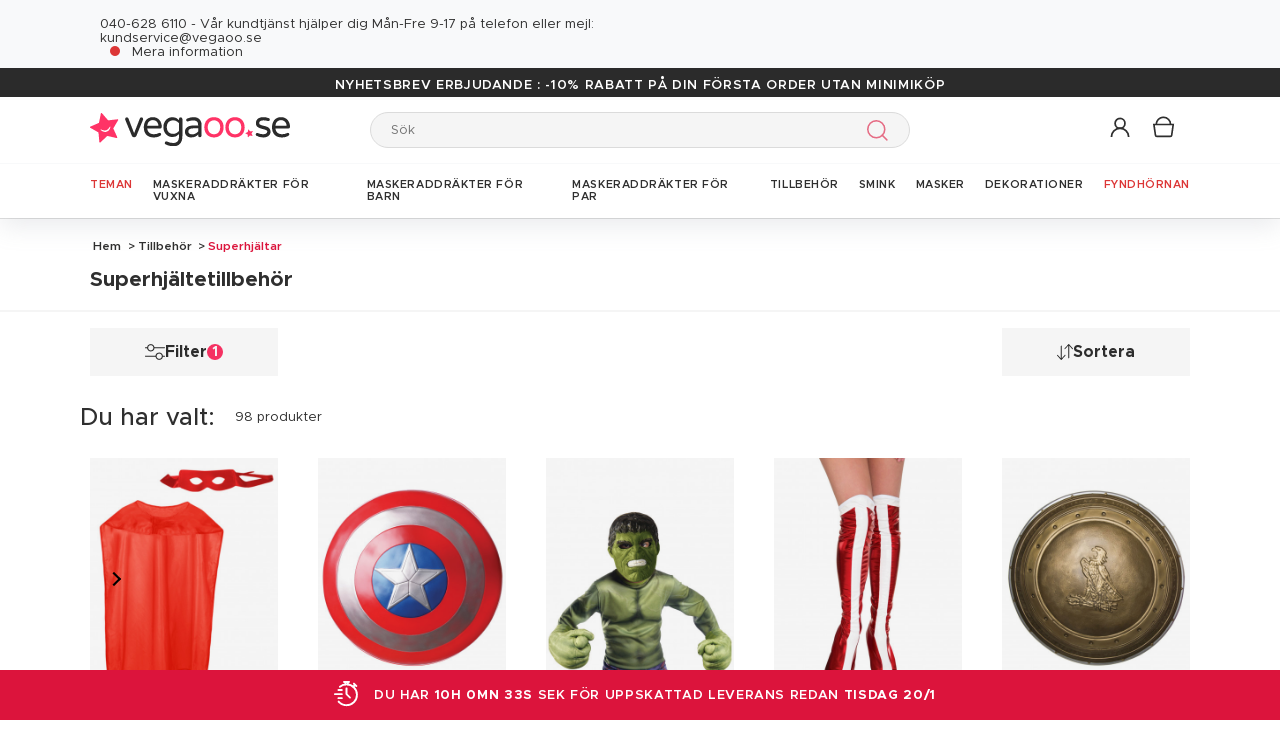

--- FILE ---
content_type: application/javascript
request_url: https://www.vegaoo.se/assets/js/923b4f3-b152233.js
body_size: 13731
content:
;(function () {
    "use strict";
    window.SOCIAL = window.SOCIAL || {};

    const _shareConfig = {
        'facebook' : 'https://www.facebook.com/sharer/sharer.php?display=popup&u=%current_url%',
        'twitter' : 'https://www.twitter.com/share?url=%current_url%',
        'pinterest' : 'https://pinterest.com/pin/create/button/?url=%current_url%&media=%current_url%&title=&description=',
        'instagram' : 'https://www.instagram.com/%social_id%?url=%current_url%',
        'youtube': 'https://www.youtube.com/channel/%social_id%?',
        'mobile': '',
    };

    SOCIAL.init = function () {
        SOCIAL.addShareListener();
    };

    SOCIAL.addShareListener = function () {

        $('[data-social_share]').each(function (i, elem) {
            const socialShare = $(this).data('social_share');
            const currentUrl = window.location.href.replace(location.search, '');
            const queryString = location.search.replace('?', '&');

            let url = _shareConfig[socialShare];
            url = url.replace(new RegExp('%current_url%', 'g'), currentUrl);

            const id = $(this).data('social_share_id');
            url = url.replace(new RegExp('%social_id%', 'g'), id);

            this.addEventListener('click', function (e) {
                e.preventDefault();
                //Send share tag if exists
                let tag = $(elem).data('tags_engine');
                if (tag) {
                    tag = $(document).triggerHandler('dgt.convert_tag', [tag])
                    $(document).trigger('dgt.send_tags', [tag, $(elem)])
                }
                if (socialShare === 'mobile') {
                    SOCIAL.mobileShare(currentUrl+queryString)
                } else {
                    SOCIAL.openCenterPopup(url+queryString);
                }
            });
        });
    };

    SOCIAL.mobileShare = function (url) {
        if (navigator.share) {
            navigator.share({
                title: 'Share',
                text: 'Share',
                url: url
            });
        }
    }

    SOCIAL.openCenterPopup = function (url, width, height) {
        const popupWidth = width || 640;
        const popupHeight = height || 320;
        const windowLeft = window.screenLeft || window.screenX;
        const windowTop = window.screenTop || window.screenY;
        const windowWidth = window.innerWidth || document.documentElement.clientWidth;
        const windowHeight = window.innerHeight || document.documentElement.clientHeight;
        const popupLeft = windowLeft + windowWidth / 2 - popupWidth / 2;
        const popupTop = windowTop + windowHeight / 2 - popupHeight / 2;
        window.open(url, 'share', 'scrollbars=yes, width=' + popupWidth + ', height=' + popupHeight + ', top=' + popupTop + ', left=' + popupLeft);
    };
})
();

$(document).ready(function () {
    SOCIAL.init();
});

"use strict";

(function () {
  "use strict";

  window.MAIN = window.MAIN || {};

  MAIN.vars = {};
  MAIN.vars.selector_popup_default_anchor = '[data-popup_anchor]';
  MAIN.vars.selector_popup_main_class = '.c-popup';
  MAIN.vars.selector_popup_open_class = 'c-popup--open';
  MAIN.vars.selector_error_class = 'c-dropdown--error';
  MAIN.vars.error_class = 'field-error';
  MAIN.vars.border_color_error_class = 'u-border border--pink';

  MAIN.init = function () {
    MAIN.loadEvents();
  };

  MAIN.loadEvents = function () {

    $(document).on('dgt.show_popup', function (event, html, anchor, appendContent) {
      appendContent = typeof appendContent != undefined ? appendContent : true;
      MAIN.showPopup(html, anchor, appendContent);
    });

    $(document).on('dgt.hide_popup', function (event, anchor) {
      MAIN.hidePopup(anchor);
    });

    $(document).on('dgt.add_error', function (event, elem, classN) {
      classN = typeof classN !== undefined ? classN : MAIN.vars.selector_error_class;
      MAIN.addSelectError(elem, classN);
    });

    $(document).on('dgt.remove_error', function (event, elem, classN) {
      classN = typeof classN !== undefined ? classN : MAIN.vars.selector_error_class;
      MAIN.removeError(elem, classN);
    });

    $(document).on('dgt.scroll_to', function (event, elem) {
      MAIN.scrollTo(elem);
    });

    $(document).on('click', '[data-js_url]', function (e) {
      var url = $(this).attr('data-js_url');
      var device = $(this).attr('data-js_url_device');
      var isValid = false;

      if(url !== '') {
        if(device == '' ||device == null || device == undefined) {
          isValid = true;
        }
        if ((DEVICE_DETECT.isDesktopTemplateVersion() && !DEVICE_DETECT.isTablet()) && device === "desktop") {
          isValid = true;
        }
        if (( DEVICE_DETECT.isMobile() || DEVICE_DETECT.isMobileResponsive() ||DEVICE_DETECT.isTabletLandscape()) && device === "mobile") {
          isValid = true;
        }
      }
      if(isValid) {
        e.preventDefault()
        e.stopImmediatePropagation()
        window.location.href = url;
      }
    });

    //Remove error class input-radio-error if click on input-radio
    $('.input-radio').on('click', function() {
      $('[data-checkboxes]').find('.input-radio-error').each(function(i, elem){
        $(elem).removeClass('input-radio-error')
      })
    })

  };

  MAIN.showPopup = function (html, anchor, appendContent) {
    anchor = typeof anchor != "undefined" ? anchor : MAIN.vars.selector_popup_default_anchor;
    appendContent = typeof appendContent != "undefined" ? appendContent : true;

    if (appendContent) {
      MAIN.addPopupContent(html, anchor);
    }
    $(anchor + " " + MAIN.vars.selector_popup_main_class).addClass(MAIN.vars.selector_popup_open_class)
    $(document).trigger('dgt.popup.displayed', [html])
  };

  MAIN.hidePopup = function(anchor) {
    anchor = typeof anchor != "undefined" ? anchor : MAIN.vars.selector_popup_default_anchor;
    $(anchor).removeClass(MAIN.vars.selector_popup_open_class);
    $(anchor + " " + MAIN.vars.selector_popup_main_class).removeClass(MAIN.vars.selector_popup_open_class)
  };

  MAIN.addPopupContent = function(html, anchor) {
    anchor = typeof anchor != undefined ? anchor : MAIN.vars.selector_popup_default_anchor;
    if (typeof html == 'string') {
      $(anchor).html(html);
    }
  };

  MAIN.addSelectError = function (elem, classN) {
    classN = typeof classN != "undefined" ? classN : MAIN.vars.selector_error_class;
    $(elem).addClass(classN);
  };

  MAIN.scrollTo = function(elem)
  {
    var $header = $('.c-header');
    var marginTop = $header.length > 0 ? $header.height() : 0;

    $('html, body').animate({
      scrollTop: $(elem).offset().top - marginTop
    }, 'slow');
  };

  MAIN.addFieldError = function (elem, classN) {
    classN = typeof classN != "undefined" ? classN : MAIN.vars.error_class;
    $(elem).addClass(classN);
  };

  MAIN.removeError = function (elem, classN) {
    classN = typeof classN != "undefined" ? classN : MAIN.vars.selector_error_class;
    $(elem).removeClass(classN);
  };
})();

$(document).ready(function () {
  MAIN.init();
});

"use strict";

(function () {
  "use strict";

  window.DISPLAY_PRICE = window.DISPLAY_PRICE || {};

  DISPLAY_PRICE.init = function () {
    $(document).on('init_prices', function () {
      DISPLAY_PRICE.show();
    });
    DISPLAY_PRICE.show();
  };

  DISPLAY_PRICE.show = function () {
    if (true == window.proEtranger) {
      $('.prixTtc').hide();
      $('.prixHt').show();
    } else {
      $('.prixTtc').show();
      $('.prixHt').hide();
    }
  };
})();

$(document).ready(function () {
  DISPLAY_PRICE.init();
});

    var methods = {
        init: function(options) {
            methods.settings = $.extend({}, $.fn.flashNotification.defaults, options);

            setTimeout(
                function() {
                    $('.flashalert')
                        .show('slow')
                        .delay(methods.settings.hideDelay)
                        .hide('fast')
                    ;
                },
                500
            );

            if(methods.hasWritingMessages()) {
                methods.readWritingMessages();
                methods.removeWritingMessages();
            }

            if(!methods.hasWritingMessages()) {
                methods.listenIncomingMessages();
                methods.listenSendingMessages();
                methods.listenErrorMessages();
            }
        },
        hasWritingMessages: function() {
            return $('[data-flash_message]').length > 0;
        },

        removeWritingMessages: function() {
            return $('#flashbag_messages').remove();
        },

        /**
         * Listen to app.session.flashBag writing on dom (cf file flashbag-messages.html.twig)
         */
        readWritingMessages: function()
        {
            var errorMsg = '';
            var noticeMsg = '';
            var successMsg = '';
            var infoMsg = '';
            var failMsg = '';

            $(document).find('[data-flash_message]').each(function(i, elem) {
                var $element = $(elem);
                var msgValue = $(elem).text();

                var type = $element.data('flash_message');
                if (type === 'error') {
                    errorMsg += msgValue + '<br>';
                }
                else if (type === 'notice') {
                    noticeMsg += msgValue + '<br>';
                }
                else if (type === 'info') {
                    infoMsg += msgValue + '<br>';
                }
                else if (type === 'success') {
                    successMsg += msgValue + '<br>';
                }
                else if (type === 'fail') {
                    failMsg += msgValue + '<br>';
                }
                else if (type === 'field_error') {
                    methods.addFieldError(msgValue);
                }
            });

            if(errorMsg !== '') {
                methods.addError(errorMsg);
            }
            if(successMsg !== '') {
                methods.addSuccess(successMsg);
            }
            if(noticeMsg !== '') {
                methods.addInfo(noticeMsg);
            }
            if(failMsg !== '') {
                methods.addInfo(failMsg);
            }
            if(infoMsg !== '') {
                methods.addInfo(infoMsg);
            }
        },

        /**
         * Listen to AJAX responses and display messages if they contain some
         */
        listenIncomingMessages: function() {

            $(document).ajaxComplete(function(event, xhr, settings) {
                try {
                    var data = JSON.parse(xhr.responseText);
                } catch (e) {

                }
                if(typeof data =='object' && data != null)
                {
                    if (data.messages) {
                        var messages = data.messages;

                        var i;

                        if (messages.error) {
                            var msg = "";
                            for (i = 0; i < messages.error.length; i++) {
                                msg += messages.error[i] + '<br>';
                            }
                            methods.addError(msg);
                        }

                        if (messages.success) {
                            for (i = 0; i < messages.success.length; i++) {
                                methods.addSuccess(messages.success[i]);
                            }
                        }

                        if (messages.info) {
                            for (i = 0; i < messages.info.length; i++) {
                                methods.addInfo(messages.info[i]);
                            }
                        }

                        if (messages.notice) {
                            var msg = "";
                            for (i = 0; i < messages.notice.length; i++) {
                                msg += messages.notice[i] + '<br>';
                            }
                            methods.addInfo(msg);
                        }

                        if (messages.field_error) {
                            for (i = 0; i < messages.field_error.length; i++) {
                                methods.addFieldError(messages.field_error[i]);
                            }
                        }
                    }
                }

                //$.unblockUI();
            });

        },

        listenErrorMessages: function() {
            $(document).ajaxError(function() {
                //$.unblockUI();
            });
        },

        listenSendingMessages: function() {
            $(document).ajaxStart(function(event, xhr, settings) {
                /*if(xhr && xhr.readystate != 4){
                    xhr.abort();
                }*/
            });
        },

        addSuccess: function(message) {
            methods.display(message);
        },

        addError: function(message) {
            methods.display(message);
        },

        addInfo: function(message) {
            methods.display(message);
        },

        addFieldError: function(field) {
            var $currentElem = $('[name="'+field+'"]');
            if ($currentElem.length === 0) {
                $currentElem = $('[name*="[' + field + ']"]');
            }
            if($currentElem.attr('type') !== 'radio') {
                $currentElem.val('');
            }
        },

        getCloseButton: function() {
            return $('<button></button>')
                .addClass('close')
                .html('&times')
            ;
        },

        display: function(flashMessageElt, anchor = '[data-popup_anchor="flashbag"]') {
            MAIN.addPopupContent(flashMessageElt, '[data-popup_result="flashbag"]');
            MAIN.showPopup(null, '[data-popup_anchor="flashbag"]', false);
        }
    };

$(function() {

    $.fn.flashNotification = function(method) {
        // Method calling logic
        if (methods[method]) {
            return methods[ method ].apply(this, Array.prototype.slice.call(arguments, 1));
        } else if (typeof method === 'object' || ! method) {
            return methods.init.apply(this, arguments);
        } else {
            console.error('Method ' +  method + ' does not exist on jQuery.flashNotification');
        }
    };

    $.fn.flashNotification.defaults = {
        'hideDelay'         : 8000,
        'autoHide'          : true,
        'animate'           : true
    };

    methods.init();

    $('body').on('click', '.flashalert .close', function(){
        $(this).parent().remove();
    });
});

;(function () {
    "use strict";

    window.LOGIN = window.LOGIN || {};

    LOGIN.vars = {};

    LOGIN.init = function () {
        $(document).on('submit', '[name="pass_perdu"]', function(e) {
            LOGIN.forgetPassword(e);
        });

        $(document).on('click touch', '[data-popup="resetpassword"]', function(e) {
            LOGIN.validateResetPassword(e);
        })

        $('#cart_inscription_email').on('click', '#next-btn', function (e) {
            e.preventDefault();
            LOGIN.checkFormInscription(LOGIN.getRegisterContext($(this)));
        });

        $('.c-newclient #client_mail').on('keypress', function(e) {
            if (13 == e.which) {
                LOGIN.checkFormInscription(LOGIN.getRegisterContext($(this)));
            }
        });

        $('#dgt_client_useAsAdresseFacturation, #dgt_client_guest_useAsAdresseFacturation').on('click', function(e) {
            $('.formAdresseFacturation').toggleClass('hidden');
        });

        $('#cart-inscription').on('click', '#dgt_client_isProEtrangerClient_0, #dgt_client_guest_isProEtrangerClient_0', function() {
            $('#cart-inscription .particulier').removeClass("hidden");
            $('#cart-inscription .pro').addClass("hidden");
            if ($('#dgt_client_ClientEnfant, #dgt_client_guest_ClientEnfant div').length == 0 && !$('#dgt_client_hasChildren, #dgt_client_guest_hasChildren').is(':checked')) {
                $('.birthday_list').hide();
            }
        });

        $('#cart-inscription').on('click', '#dgt_client_isProEtrangerClient_1, #dgt_client_guest_isProEtrangerClient_1', function() {
            $('#cart-inscription .pro').removeClass("hidden");
            $('#cart-inscription .particulier').addClass("hidden");
        });

        $('#cart-inscription').on('click', '#dgt_client_ClientAdresse_0_displayAdditionalAddress, #dgt_client_guest_ClientAdresse_0_displayAdditionalAddress', function () {
            $('#additionalAddress').toggleClass('hidden');
        });

        $('#cart-inscription').on('click', '#dgt_client_displayAdditionalAddress, #dgt_client_guest_displayAdditionalAddress', function () {
            $('#billingAdditionalAddress').toggleClass('hidden');
        });

        LOGIN.fillEmail();
    };

    LOGIN.forgetPassword = function(e) {
        e.preventDefault();
        if (LOGIN.verifCompte()) {
            $.post(
                $(e.currentTarget).attr('action'),
                {
                    email_in: $(e.currentTarget).find('[name="email_in"]').val(),
                    sourceClick: $(e.currentTarget).find('[name="sourceClick"]').val()
                },
                function (data) {
                    $(document).trigger('dgt.hide_popup', '#c-popup-forgotpassword');
                    $(document).trigger('dgt.show_popup', [data, '[data-popup_anchor="flashbag"]']);
                }, 'html'
            )
        }
    }

    LOGIN.verifCompte = function(closePopup = false)
    {
        if(document.pass_perdu.email_in != undefined) {
            if (document.pass_perdu.email_in.value == "") {
                document.pass_perdu.email_in.focus();
                document.getElementById('errorMail').style.visibility = "hidden";
                return false;
            }
            var email = document.pass_perdu.email_in.value;
            var verif = /^(([^<>()\[\]\\.,;:\s@"]+(\.[^<>()\[\]\\.,;:\s@"]+)*)|(".+"))@((\[[0-9]{1,3}\.[0-9]{1,3}\.[0-9]{1,3}\.[0-9]{1,3}])|(([a-zA-Z\-0-9]+\.)+[a-zA-Z]{2,}))$/
            if (verif.exec(email) == null) {
                document.getElementById('errorMail').style.visibility = "visible";
                document.pass_perdu.email_in.focus();
                return false;
            }
            document.getElementById('errorMail').style.visibility = "hidden";
        }

        return true;
    }

    LOGIN.validEmailInscription = function(context)
    {
        if ($('.c-newclient #client_mail').length > 0) {
            //Tester si le mail est dispo
            var url = DgtJsRoutingGenerate('dgt_cart_client_checkemail');
            var  clientMail = $(".c-newclient #client_mail").val();
            clientMail = (clientMail != null && clientMail != undefined) ? clientMail.trim() : clientMail;

            $.ajax({
                type: "GET",
                url: url,
                data: {"email": clientMail},
                statusCode: {
                    500: function (response) {
                        location.reload();
                    }
                },
                success: function (data) {
                    if (data.isEmailFree == true) {
                        sessionStorage.setItem('inscription-email', $('#cart_inscription_email input').val());
                        LOGIN.redirectCartOrMyAccount();
                    } else {
                        MAIN.addPopupContent(data.popup, '[data-popup_anchor="flashbag"]');
                        MAIN.showPopup(null, '[data-popup_anchor="flashbag"]', false);
                    }
                }
            });
        } else {
            LOGIN.redirectCartOrMyAccount();
        }
    }

    LOGIN.checkFormInscription = function (context)
    {
        if ($('#cart_inscription_email .registerCheckbox').length > 0
            && false == $('#cart_inscription_email .registerCheckbox input[type=checkbox]').is(':checked')
        ) {
            methods.addInfo($('#othercheckboxerror').html());
            return false;
        }
        LOGIN.validEmailInscription(context);
    }

    LOGIN.redirectCartOrMyAccount = function()
    {
        window.location.href = DgtJsRoutingGenerate(
            window.location.href.search('/cart/') === -1 ? 'dgt_user_client_register' : 'dgt_cart_client_inscription'
        );
    }

    LOGIN.getRegisterContext = function(source)
    {
        var context = null;

        if (source.closest('#moncompte_container').length) {
            context = 'account';
        } else if (source.closest('#cart_container').length) {
            context = 'cart';
        }

        return context;
    };

    LOGIN.fillEmail = function()
    {
        if ($('#dgt_client_emailClient, #dgt_client_guest_emailClient').length > 0 && $('#dgt_client_emailClient, #dgt_client_guest_emailClient').val() == '' && 'inscription-email' in sessionStorage) {
            $('#dgt_client_emailClient, #dgt_client_guest_emailClient').attr('value', sessionStorage.getItem('inscription-email'));
            $('#dgt_client_emailClient, #dgt_client_guest_emailClient').trigger('change');
        }
    };

    LOGIN.validateResetPassword = function(e)
    {
        if ($('#dgt_password_reset_passwordClient_first').val() !== $('#dgt_password_reset_passwordClient_second').val()) {
            methods.addInfo($('#error_password_message').text());
            $(document).trigger('dtApp.input_label.init');
            e.preventDefault();
        }
    }
})();

$(document).ready(function () {
    LOGIN.init();
});


;(function () {
    "use strict";

    window.BASKET = window.BASKET || {};

    BASKET.vars = {};

    BASKET.init = function () {
        BASKET.loadEvents();
        BASKET.toggleAddToCartIcons();
    };

    /**
     * This method will switch the "add to cart" icon to the "already in cart" variant depending on the cart content.
     *
     * @return {void}
     */
    BASKET.toggleAddToCartIcons = function () {
        const cartInfo = clientStorageManager.pictoPanier.getCartInfo();
        if ('object' !== typeof cartInfo || !cartInfo.hasOwnProperty('productIds')) {
            return;
        }

        Object.values(cartInfo.products).forEach(function (productInfos) {
            const buttonsAddToCart = document.querySelectorAll('.icon-quick-add-to-cart[data-id="' + productInfos.productId + '"]');
            for (const btn of buttonsAddToCart) {
                btn.parentElement.classList.add('u-none');
            }

            const buttonsAddedToCart = document.querySelectorAll('.icon-product-added-to-cart[data-id="' + productInfos.productId + '"]');
            for (const btn of buttonsAddedToCart) {
                btn.parentElement.classList.remove('u-none');
                btn.parentElement.classList.add('u-block');
            }

            const counters = document.getElementsByClassName('icon-product-added-to-cart-' + productInfos.productId + '-counter');
            for (const counter of counters) {
                if (counter) counter.innerHTML = productInfos.quantity;
            }
        });
    };

    /**
     * @param {int} ref - id reference
     * @param {int} productId
     * @param {int} qte
     * @param {string} addToCartUrl
     * @param {boolean|null} showPopin
     * @param {boolean|null} showSuccessMessage
     * @param {() => void|null} addedCallback
     * @param {HTMLElement|null} sender
     * @returns {boolean}
     */
    BASKET.quickAdd = function (ref, productId, qte, addToCartUrl, showPopin, showSuccessMessage, addedCallback, sender = null) {
        // Default values
        showPopin = (typeof showPopin !== 'undefined') ? showPopin : true;
        showSuccessMessage = (typeof showSuccessMessage !== 'undefined') ? showSuccessMessage : false;
        addedCallback = (typeof addedCallback !== 'undefined') ? addedCallback : null;

        if (!ref) {
            ref = _getSelectedRef();
        }

        if (ref !== '' && qte !== '') {
            const tabRefsQtes = [];
            if (ref.toString().indexOf(',') !== -1) {
                // Multiple reference chosen
                const allSelectedReferences = ref.split(',');
                allSelectedReferences.forEach(function (referenceId) {
                    tabRefsQtes.push({'idRef': referenceId, 'qte': qte});
                })
            } else {
                tabRefsQtes.push({'idRef': ref, 'qte': qte});
            }

            if (tabRefsQtes.length > 0) {
                if (showSuccessMessage) {
                    addToCartUrl = addToCartUrl + '?showSuccessMessage=' + showSuccessMessage
                }
                BASKET.appelAddToCart(tabRefsQtes, productId, addToCartUrl, showPopin, addedCallback, null, sender);
            }
        }

        return false;
    };

    /**
     * @param {array} tabRefsQtes
     * @param {int} productId
     * @param {boolean} showPopin
     * @param {string} addToCartUrl
     * @param {function} addedCallBack
     * @param {boolean|null} returnAddToCartPopin
     * @param {HTMLElement|null} sender
     * @return {boolean}
     */
    BASKET.appelAddToCart = function (tabRefsQtes, productId, addToCartUrl, showPopin, addedCallBack, returnAddToCartPopin, sender = null) {
        const addedCallback = (typeof addedCallBack !== 'undefined') ? addedCallBack : null;
        returnAddToCartPopin = (typeof returnAddToCartPopin !== 'undefined') ? returnAddToCartPopin : true;

        // GA4
        let eventData = null;
        if (sender != null && sender.dataset.eventData != null && sender.dataset.productReferences != null) {
            eventData = JSON.parse(sender.dataset.eventData);
            const references = JSON.parse(sender.dataset.productReferences);
            let items = [];
            let total = 0;
            tabRefsQtes.forEach(function (referenceQuantity) {
                if (referenceQuantity.idRef === undefined || referenceQuantity.qte === undefined) {
                    return;
                }
                references.forEach(function (reference) {
                    if (parseInt(referenceQuantity.idRef) === parseInt(reference.idRef)) {
                        let item = eventData.ecommerce.items[0];
                        item.quantity = referenceQuantity.qte;
                        if (reference.textFr !== undefined) {
                            item.item_variant = reference.textFr;
                        }
                        if (reference.tagListName !== undefined) {
                            item.item_list_name = reference.tagListName;
                        }
                        delete item.index;
                        total += referenceQuantity.qte * item.price;
                        items.push(item);
                    }
                })
            });
            eventData.event = 'add_to_cart';
            eventData.ecommerce.value = total.toFixed(2);
            eventData.ecommerce.items = items;
        }

        $.ajax({
            url: addToCartUrl,
            type: 'POST',
            global: true,
            contentType: 'application/json',
            data: JSON.stringify(tabRefsQtes),
        }).done(function (callback) {
            BASKET.updateCookieCartInfoIfNeeded(callback, returnAddToCartPopin);
            BASKET.toggleAddToCartIcons();

            if (callback.added) {
                if (!_isSidebarAddedToCartAlreadyOpened()) {
                    _clearSidebarAddedToCartContent();
                    _generateSidebarAddedToCartContent(callback.htmlSidebar);
                    _showSidebarAddedToCart();
                    _setSelectedRef('');
                }

                //Et tu change le petit chiffre qui indique le nombre d'articles au panier
                setTimeout(function () {
                    pictoPanier.updatePictoPanier();//@TODO: a implementer sur le blog
                }, 500);

                //Et tu appel un petit callBack de famille si besoin
                if (addedCallback && $.isFunction(addedCallback)) {
                    addedCallback();
                }
            }

            if(eventData != null) {
                need(['tags.ga4'], function (tagsGA4) {
                    tagsGA4.__sendData(eventData);
                });
            }
        });
    }


    BASKET.updateCookieCartInfoIfNeeded = function (callback, timestampVerfied) {
        if (callback.cart_info) {
            var returnTimestamp = callback.cart_info.timestamp;
            if (returnTimestamp > timestampVerfied) {
                timestampVerfied = returnTimestamp;
                clientStorageManager.pictoPanier.setCartInfo(callback.cart_info);
                clientStorageManager.pictoPanier.setCartLineData(callback.cart_line_data);
            }
        }
        return timestampVerfied;
    };

    /**
     * Checks weather or not all the references were selected for the given product.
     *
     * @param {number} productId
     * @param {boolean} isAccessoire
     * @param {jQuery} $mainElement
     * @return {boolean}
     */
    BASKET.hasAllReferencesSelected = function (productId, isAccessoire = false, $mainElement = null) {
        if ($mainElement === null) {
            $mainElement = $(document);
        }

        // Simple product: divs or spans
        // Some reference selectors are divs or spans, their value is determined by a data-attribute
        var $simpleProductReferenceSelectorDiv = $mainElement.find('[data-reference-selector-for-product=' + productId + ']:not(select)');
        if ($simpleProductReferenceSelectorDiv.length > 0 && !isAccessoire) {
            return ('' !== $simpleProductReferenceSelectorDiv.data('id') && undefined !== $simpleProductReferenceSelectorDiv.data('id'))
        }

        // Simple product: select
        // Other reference selectors are real HTML select
        var $simpleProductReferenceSelectorSelect = $mainElement.find('select[data-reference-selector-for-product=' + productId + ']');
        if ($simpleProductReferenceSelectorSelect.length > 0) {
            return null !== $simpleProductReferenceSelectorSelect.val();
        }

        // Pack product
        var $packProducts = $mainElement.find('[data-pack-id="' + productId + '"]:not(select)');
        if ($packProducts.length > 0) {
            var isSelected = true;
            $packProducts.each(function () {
                isSelected = isSelected && BASKET.hasAllReferencesSelected($(this).data('packIdProduit'), false, $mainElement);

                if (!isSelected) {
                    // No need to continue checking, one reference is not selected
                    return false;
                }
            })

            return isSelected;
        }

        console.error('[BASKET::hasAllReferencesSelected]: Unable to find the product references selector for the given product id:', productId);
        return false;
    }

    /**
     * Displays the sidebar asking for the user to select the product references.
     *
     * @param {number} productId
     * @param {function} callback
     * @param {number} packId
     */
    BASKET.displayReferenceSelectionSidebar = function (productId, callback, packId = null) {
        const formData = new FormData();
        formData.append('productId', productId.toString());

        fetch('/displayreferencesselectionpopin', {
            method: 'POST',
            body: formData
        })
            .then(function (response) {
                return response.json()
            })
            .then(function (response) {
                const productId = response['product_id'];
                const productsInfos = response['rawData']['productsInfos'];
                const references = response['rawData']['referencesByProduct'][productId];

                if (references.length === 1) {
                    _handleOnlyOneRef(references[0].idRef);
                    callback();
                    return;
                }

                _clearSidebarRefContent();

                _handleRefSelectionCancel(productId);

                _generateSidebarRefContent(productId, productsInfos, references, !!packId, callback);

                _showSidebarRef(packId ?? productId, !!packId);
            })
            .catch(console.error)
    }

    /**
     * Event Triggered when the user clicks on a reference in the pop-in.
     *
     * @private
     * @param {PointerEvent} event
     */
    BASKET.onReferenceSelectedInPopIn = function (event) {
        // Unlock the submit button
        var $button = $('.button-references');
        $button.removeClass('disabled');
        $button.attr('data-selected_reference', true);
        $('.references-select-message').slideUp();

        var $productSelect = $('[data-reference-selector-for-product=' + event.currentTarget.dataset.quick_add_to_cart_id + ']');

        // Case 1: able to select multiple references at the same time (>6 options)
        if (event.currentTarget.dataset.referenceMultiselect) {
            // Toggle selected references
            event.currentTarget.classList.toggle('selected');

            var selectedProductIds = [];
            if ($productSelect.data('id')) {
                selectedProductIds = $productSelect.data('id').split(',').filter(Boolean);
            }

            // toggle value in array
            var index = selectedProductIds.indexOf(event.currentTarget.dataset.id);
            if (index !== -1) {
                selectedProductIds.splice(index, 1);
            } else {
                selectedProductIds.push(event.currentTarget.dataset.id);
            }

            // Remove empty values and join with comma
            $productSelect.data('id', selectedProductIds.join(','));
            return;
        }

        // Case 2: only one reference can be selected (<=6 options)
        var $referenceSelectedInPopIn = $(this);
        var selectedReferenceId = $referenceSelectedInPopIn.data('quick_add_to_cart_size_id');

        // Update all selects for the given product
        if ($productSelect.is('select')) {
            $productSelect.find('option[value="' + selectedReferenceId + '"]').prop('selected', true);
        } else {
            $productSelect.data('id', selectedReferenceId);
            $productSelect.text($referenceSelectedInPopIn.text());
        }
    }

    BASKET.loadEvents = function ($element) {
        if ($element === undefined) {
            $element = $(document);
        }

        // Empty current reference selection when clicking on the quick add to cart button
        $(document).on('click', '[data-quick_add_to_cart]', function (e) {
            BASKET.resetSelectedReferences();
        });

        //Event when click on <button data-quick_add_to_cart="product_id">add</button> or .button-references (popin validation btn)
        $(document).on('click', '[data-quick_add_to_cart], .button-references', function (e) {
            $(this).attr('disabled', 'disabled');
            BASKET.addToCartActionTriggerValidation(e, $element, $(this));
        });

        //Event when click on size (on <li data-quick_add_to_cart_size_id="321145">size</li>)
        // => set id ref on $('#mainidRefSelected-'+productId) data-id (ref used on addToCart())
        $(document).on('click', '[data-quick_add_to_cart_size_id]', function (e) {
            $(this).closest('form.u-relative.u-middle').css('z-index', '');
            var idRef = $(this).data('quick_add_to_cart_size_id');
            var productId = $(this).data('quick_add_to_cart_id');
            var $mainRefElement = $('#mainidRefSelected-' + productId);

            // Compatibility with blog template who data-quick_add_to_cart_size_id is a Select => gat value on options and not on data-attribute
            if (idRef === '') {
                idRef = parseInt(this.value);
            }
            $mainRefElement.data('id', idRef);

            //Remove errors on select if exists
            $(document).trigger('dgt.remove_error', '#produitChoix-' + productId);

            e.preventDefault();
            e.stopPropagation();
        });

        //Event on button "add to card" on product card => show popin with added products
        $(document).on('click', '[data-quick_add_to_cart_popin]', function (e) {
            const productId = $(this).data('quick_add_to_cart_popin');
            const idSuffix = productId + $(this).data('quick_add_to_cart_suffix');
            let idRef = $('#mainidRefSelected-' + idSuffix).val();
            const quantity = $($(this).data('quick_add_to_cart_quantity_input')).val() ?? 1;

            const references = $(this).data('product-references');

            if (references && references.length === 1) {
                idRef = references[0].idRef;

                BASKET.quickAdd(
                    idRef,
                    productId,
                    parseInt(quantity),
                    $(this).data('quick_add_to_cart_url'),
                    false,
                    false,
                    null,
                    $(this)[0]
                );
            } else if (references && references.length > 1) {
                _clearSidebarRefContent();

                _generateSidebarRefContent(productId, null, references, false, () => {
                    idRef = _getSelectedRef();
                    _setSelectedRef('');

                    BASKET.quickAdd(
                        idRef,
                        productId,
                        parseInt(quantity),
                        $(this).data('quick_add_to_cart_url'),
                        false,
                        false,
                        null,
                        $(this)[0]
                    );
                    e.preventDefault();
                    e.stopImmediatePropagation();
                });

                _showSidebarRef();
            }

            //Send GTM tag here, to replace variant variable depending on selected ref
            let tag = $(this).data('tags_engine_add_to_cart');
            tag = $(document).triggerHandler('dgt.replace_tag_params', [tag, 'variant', `$${idRef}`])
            tag = $(document).triggerHandler('dgt.replace_tag_params', [tag, 'quantity', parseInt(quantity)])
            $(document).trigger('dgt.send_tags', [tag]);
        });
    };

    /**
     * @param {Event} event
     * @param {document} $document
     * @param {jQuery} $buttonTriggerElement
     */
    BASKET.addToCartActionTriggerValidation = function (event, $document, $buttonTriggerElement){
        const productId = $buttonTriggerElement.data('quick_add_to_cart');
        const $containerElement = $buttonTriggerElement.closest('[data-product_card]');
        let showReferencesErrorMessage = false;
        const addToCartUrl = $buttonTriggerElement.data('quick_add_to_cart_url');

        if ($buttonTriggerElement.data('type_produit') === 'Simple') {
            const selectSize = $('#mainidRefSelected-' + productId);
            const ref = selectSize.data('id');
            const isUniq = selectSize.data('is-uniq-size');
            if (isUniq) _setSelectedRef(ref);
            let qte = selectSize.data('quantity');
            const qte2 = $('#produitChoixQte' + productId).val();
            if (qte2 !== undefined) {
                qte = qte2;
            }

            if (!showReferencesErrorMessage) {
                $document.trigger('dgt.remove_error', '#produitChoix-' + productId);
                if (!BASKET.hasAllReferencesSelected(productId, false, $containerElement)) {
                    BASKET.displayReferenceSelectionSidebar(productId, function (e) {
                        BASKET.quickAdd(ref, productId, qte, addToCartUrl, true,
                            $buttonTriggerElement.data('show-success-message') === true,
                            function () {
                                $('[data-quick_add_to_cart="' + productId + '"]').removeAttr('disabled');
                            },
                            $buttonTriggerElement[0]
                        );
                    });
                }
            }
            if (isUniq) {
                BASKET.quickAdd(
                    ref,
                    productId,
                    qte,
                    addToCartUrl,
                    true,
                    $buttonTriggerElement.data('show-success-message') === true,
                    function () {
                        $('[data-quick_add_to_cart="' + productId + '"]').removeAttr('disabled');
                    },
                    $buttonTriggerElement[0]
                );
            }
        } else {
            const $packProducts = $('[data-pack-id="' + productId + '"]');
            let isValid = true;

            if (!BASKET.hasAllReferencesSelected(productId, false, $containerElement)) {
                isValid = false;

                const itemInPackId = [];

                let productIdsAdded = [];
                $packProducts.each(function(i) {
                    let id = $(this).data('packIdProduit');
                    if(id && !productIdsAdded.includes(id)) {
                        productIdsAdded.push(id);
                        itemInPackId.push(id);
                    }
                });

                for (let i = 0; i < _getSelectedRefLength(); i++) {
                    itemInPackId.shift();
                }

                if (itemInPackId.length > 0) {
                    BASKET.displayReferenceSelectionSidebar(itemInPackId[0], function (e) {
                        BASKET.addToCartActionTriggerValidation(e, $document, $buttonTriggerElement, true);
                    }, productId);
                } else {
                    isValid = true;
                }
            }

            if (isValid) {
                let reference = [];
                reference.push({
                    idRef: $('[data-quick_add_to_cart="' + productId + '"]').data('quick_add_to_cart_mainref'),
                    qte: 1,
                })

                reference.push(_getSelectedRef().split(','));
                _setSelectedRef('');

                BASKET.appelAddToCart(
                    reference,
                    productId,
                    addToCartUrl,
                    true,
                    function () {
                        $('[data-quick_add_to_cart="' + productId + '"]').removeAttr('disabled');
                    },
                    true,
                    $buttonTriggerElement[0]
                );
            }
        }
        if (event) {
            event.preventDefault();
            event.stopImmediatePropagation();
        }
    }

    BASKET.resetSelectedReferences = function () {
        // Listing simple products
        // + Product pages
        var parentElement = $('.reference-selection-block');
        parentElement.each(function () {
            if ($(this).find('.js-dropdown-content').children('li').length > 1) {
                var $referenceOption = $(this).find('.reference-option');
                $referenceOption.data('id', '');
                $referenceOption.text($referenceOption.data('default'));
            }
        });

        // Product pages: accessories
        var $currentSelectElement;
        $('.produitAccessoire').each(function () {
            $currentSelectElement = $(this).find('select');
            if ($currentSelectElement.find('option').length > 1) {
                $currentSelectElement.find('option').removeProp('selected');
                $currentSelectElement.find('option.default-option').prop('selected', true);
            }
        });

        // Listing: packed products
        $('[data-reference-selector-for-product]:not(select):not([data-is-uniq-size="true"])').each(function () {
            $(this).data('id', '');
        })
    };
})();

// --------------------------------
// Sidebar Added To Cart Content
// --------------------------------
function _generateSidebarAddedToCartContent(html) {
    const sidebarContent = document.getElementById('sidebarAddedToCartContent');
    sidebarContent.innerHTML = html;

    _setIntervalForSidebarAddedToCart();
}

// --------------------------------
// Sidebar Ref Content
// --------------------------------
function _generateSidebarRefContent(productId, productsInfos, references, fromPack = false, callback) {
    const sidebarContent = document.getElementById('sidebarRefContent');
    const moreThanSixRefs = references.length > 6;
    const scaleSizeIndicator = -1; // TODO: En attente d'une évolution BACK

    handleSidebarRefIfTriggeredFromSidebarAddedToCart();

    if (productsInfos)
        sidebarContent.appendChild(_generateProductInfosComponent(productsInfos));

    if (scaleSizeIndicator !== -1)
        sidebarContent.appendChild(_generateScaleComponent(scaleSizeIndicator));

    sidebarContent.appendChild(
        _generateRefSelectionComponent(productId, references, fromPack, moreThanSixRefs, callback)
    );

    if (moreThanSixRefs) {
        document.querySelector('#sidebarRef .c-sidebar__content')
            .after(_generateSubmitButtonComponent(callback));
    }
}

function handleSidebarRefIfTriggeredFromSidebarAddedToCart() {
    document.getElementById('sidebarRef').classList.remove('c-sidebar--small');
    if (_isSidebarAddedToCartAlreadyOpened()) {
        document.getElementById('sidebarRef').classList.add('c-sidebar--small')
    }
}

// --------------------------------
// Product infos Component
// --------------------------------
function _generateProductInfosComponent(data) {
    const productInfos = document.createElement('div');
    productInfos.className = 'c-sidebar__product-infos';

    productInfos.appendChild(generateProductInfosComponentImage(data.imgUrl, data.title));
    productInfos.appendChild(generateProductInfosComponentTitle(data.title));

    return productInfos;
}

function generateProductInfosComponentImage(imgUrl, title) {
    const img = document.createElement('img');
    img.className = 'c-sidebar__product-infos__img ls-is-cached lazyloaded';
    img.width = 100;
    img.src = imgUrl;
    img.alt = title;
    return img;
}
function generateProductInfosComponentTitle(text) {
    const title = document.createElement('div');
    title.className = 'c-sidebar__product-infos__title'
    title.title = text;
    title.innerHTML = text;
    return title;
}

// --------------------------------
// Scale Component
// --------------------------------
function _generateScaleComponent(indicator) {
    const scale = document.createElement('div');
    scale.className = 'c-sidebar__scale';

    scale.appendChild(generateScaleComponentTitle());
    scale.appendChild(generateScaleComponentProgressBar());
    scale.appendChild(generateScaleComponentProgressBarMarker(indicator));
    scale.appendChild(generateScaleComponentSizes());

    return scale;
}

function generateScaleComponentTitle() {
    const title = document.createElement('div');
    title.className = 'c-sidebar__scale__title';
    title.innerHTML = _getTranslation('sidebarScaleTitle');
    return title;
}
function generateScaleComponentProgressBar() {
    const progressBar = document.createElement('div');
    progressBar.className = 'c-sidebar__scale__progress';

    return progressBar;
}
function generateScaleComponentProgressBarMarker(indicator) {
    const progressBarMarker = document.createElement('div');
    const markerStep = (indicator && typeof indicator === 'number' && indicator >= 0 && indicator < 11) ? indicator : 5;
    progressBarMarker.className = 'c-sidebar__scale__progress__marker c-sidebar__scale__progress__marker--' + markerStep;

    return progressBarMarker;
}
function generateScaleComponentSizes() {
    const sizes = document.createElement('div');
    sizes.className = 'c-sidebar__scale__size';
    const small = document.createElement('span');
    small.innerHTML = _getTranslation('sidebarScaleSmall');
    const medium = document.createElement('span');
    medium.innerHTML = _getTranslation('sidebarScaleMedium');
    const large = document.createElement('span');
    large.innerHTML = _getTranslation('sidebarScaleLarge');

    sizes.appendChild(small);
    sizes.appendChild(medium);
    sizes.appendChild(large);

    return sizes;
}

// --------------------------------
// Ref Selection Component
// --------------------------------
function _generateRefSelectionComponent(productId, references, fromPack, moreThanSixRefs, callback) {
    const referencesSelection = document.createElement('div');
    referencesSelection.className = 'c-sidebar__sizes';

    referencesSelection.appendChild(generateRefSelectionComponentTitle(moreThanSixRefs));

    referencesSelection.appendChild(
        generateRefSelectionComponentList(productId, references, fromPack, moreThanSixRefs, callback)
    );

    return referencesSelection;
}

function generateRefSelectionComponentTitle(moreThanSixRefs) {
    const title = document.createElement('div');
    title.className = 'c-sidebar__sizes__title';
    title.innerHTML = _getTranslation(moreThanSixRefs ? 'sidebarSizeTitleMulti' : 'sidebarSizeTitle');
    return title;
}
function generateRefSelectionComponentList(productId, references, fromPack, moreThanSixRefs, callback) {
    const listContainer = document.createElement('div');
    listContainer.className = 'c-sidebar__sizes__list__container';

    const list = document.createElement('div');
    list.className = 'c-sidebar__sizes__list';
    if (moreThanSixRefs) list.className += ' c-sidebar__sizes__list--multi';
    listContainer.appendChild(list);

    for (const item of references) {
        list.appendChild(
            generateRefSelectionComponentListItem(productId, item, fromPack, moreThanSixRefs, callback)
        );
    }

    return listContainer;
}
function generateRefSelectionComponentListItem(productId, item, fromPack, moreThanSixRefs, callback) {
    const listItem = document.createElement('div');

    listItem.className = 'c-sidebar__sizes__list__item';
    if (moreThanSixRefs) listItem.className += ' c-sidebar__sizes__list__item--multi';
    if (item.disabled) listItem.className += ' c-sidebar__sizes__list__item--disabled';

    listItem.setAttribute('data-quick_add_to_cart_size_id', item.idRef);
    listItem.setAttribute('data-quick_add_to_cart_id', productId);
    listItem.setAttribute('data-info_size', item.infoSize);
    listItem.setAttribute('data-product', productId);

    listItem.innerHTML = item.text;

    // Handle out of stock and overlay
    if (item.disabled) {
        if (!moreThanSixRefs) {
            const outOfStock = document.createElement('span');
            outOfStock.textContent = _getTranslation('sidebarSizeOutOfStock');
            listItem.appendChild(outOfStock);
        }
    } else {
        if (moreThanSixRefs) listItem.appendChild(generateRefSelectionMultiSelectionOverlay());

        // Handle Click
        handleRefSelection(listItem, item.idRef, fromPack, moreThanSixRefs, callback);
    }

    return listItem;
}
function generateRefSelectionMultiSelectionOverlay() {
    const checkmark = document.createElement('span');
    checkmark.className = 'c-sidebar__sizes__list__item__checkmark';
    const checkmarkLeg = document.createElement('div');
    checkmarkLeg.className = 'c-sidebar__sizes__list__item__checkmark__leg';
    const checkmarkFoot = document.createElement('div');
    checkmarkFoot.className = 'c-sidebar__sizes__list__item__checkmark__foot';

    checkmark.appendChild(checkmarkLeg);
    checkmark.appendChild(checkmarkFoot);

    return checkmark;
}
function handleRefSelection(elem, idRef, pack = false, multi = false, callback) {
    elem.addEventListener('click', () => {
        const hiddenInput = _getSidebarRefSelectionInput();
        const inputValue = hiddenInput.getAttribute('value');

        if (pack || multi) {
            const oldList = inputValue.length ? inputValue.split(',') : [];
            const newList = oldList.filter(item => item !== String(idRef));

            if (oldList.length === newList.length) newList.push(idRef);
            hiddenInput.setAttribute('value', newList.join(','));

            if (multi) {
                elem.classList.toggle('c-sidebar__sizes__list__item--multi--selected');
            } else {
                _hideSidebarRef();
                callback();
            }
        } else {
            hiddenInput.setAttribute('value', idRef);
            _hideSidebarRef();
            callback();
        }
    });
}

// --------------------------------
// Submit Button Component
// --------------------------------
function _generateSubmitButtonComponent(callback) {
    const buttonContainer = document.createElement('div');
    buttonContainer.className = 'c-sidebar__actions';

    const button = document.createElement('button');
    button.className = 'c-button c-button--primary u-full-width';
    button.innerHTML = _getTranslation('sidebarSubmitButton');

    button.addEventListener('click', () => {
        if (_getSelectedRef() !== '') {
            callback();
            _hideSidebarRef();
        }
    });

    buttonContainer.appendChild(button);

    return buttonContainer;
}

// --------------------------------
// Show/Hide
// --------------------------------
function _showSidebarRef(productId = null, pack = false) {
    showSidebar('Ref', productId, pack);
}
function _hideSidebarRef() {
    hideSidebar('Ref');
}
function _showSidebarAddedToCart() {
    showSidebar('AddedToCart');

    document.getElementById('sidebarAddedToCartGoToCart').addEventListener('click', () => {
        _hideSidebarAddedToCart();
    });
}
function _hideSidebarAddedToCart() {
    hideSidebar('AddedToCart');
}
function _hideSidebarFilter() {
    hideSidebar('Filter');
}
function _hideSidebarSort() {
    hideSidebar('Sort');
}
function showSidebar(id, productId, pack = false) {
    const sidebarDisplayInput = _getSidebarDisplayInput(id);
    sidebarDisplayInput.checked = true;
    document.body.addEventListener('click', function (event) {
        const sidebar = document.querySelector('#sidebar' + id);
        if (!sidebar.contains(event.target)) {
            sidebarDisplayInput.checked = false;
            if (productId) _enableQuickAddToCartButton(productId);
            if (pack) _setSelectedRef('');
        }
    });

    document
        .getElementById('sidebar' + id + 'CloseCross')
        .addEventListener('click', () => {
            if (productId) _enableQuickAddToCartButton(productId);
            if (pack) _setSelectedRef('');
        });
}
function hideSidebar(id) {
    _getSidebarDisplayInput(id).checked = false;
}

// --------------------------------
// Clear Sidebar Content
// --------------------------------
function _clearSidebarRefContent() {
    clearSidebarContent('Ref');
    const actions = document.querySelector('#sidebarRef .c-sidebar__actions');
    if (actions) actions.remove();
}
function _clearSidebarAddedToCartContent() {
    clearSidebarContent('AddedToCart')
}
function clearSidebarContent(id) {
    document.getElementById('sidebar' + id + 'Content').innerHTML = '';
}

// --------------------------------
// Tools
// --------------------------------
function _getSidebarRefSelectionInput() {
    return document.getElementById('sidebarRefSelectionInput')
}
function _getSelectedRef() {
    return _getSidebarRefSelectionInput().getAttribute('value');
}
function _getSelectedRefLength() {
    const value = _getSelectedRef();
    if (value) return value.split(',').length;
    return 0;
}
function _setSelectedRef(newValue) {
    _getSidebarRefSelectionInput().setAttribute('value', newValue);
}
function _isSidebarAddedToCartAlreadyOpened() {
    return _getSidebarDisplayInput('AddedToCart').checked;
}
function _getSidebarDisplayInput(id) {
    return document.getElementById('sidebar' + id + 'DisplayInput')
}
function _getTranslation(hiddenInputId) {
    return document.getElementById(hiddenInputId).getAttribute('value');
}
function _handleOnlyOneRef(referencesId) {
    const input = _getSidebarRefSelectionInput();
    input.value = (input.value ? input.value + ',' : '') + referencesId
}
function _handleRefSelectionCancel(productId) {
    document.getElementById('sidebarRefCloseCross').addEventListener('click', () => {
        $('[data-quick_add_to_cart="' + productId + '"]').removeAttr('disabled');
    });
}
function _enableQuickAddToCartButton(productId) {
    $('[data-quick_add_to_cart="' + productId + '"]').removeAttr('disabled');
}

$(document).ready(function () {
    BASKET.init();
});

var INFOS_LIVRAISON = window.INFOS_LIVRAISON || {};

INFOS_LIVRAISON.shippingDataElement = $('#shipping_data');
INFOS_LIVRAISON.timerTimeout = 1000;
INFOS_LIVRAISON.timerTimeoutDoofinder = 2000;
INFOS_LIVRAISON.interval = null
INFOS_LIVRAISON.currentCountdown = null;
INFOS_LIVRAISON.productSheetInterval = '';
INFOS_LIVRAISON.listingInterval = '';
INFOS_LIVRAISON.livraisonDoofinderInterval = '';
INFOS_LIVRAISON.sidebarAddedToCartCountdownInterval = '';

// Refonte fiche produit mobile DGT / VG INTER + refonte fiche produit HK/KM
INFOS_LIVRAISON.isV3 = SITE_VERSION.isV3();
INFOS_LIVRAISON.isV5 = SITE_VERSION.isV5()

// Listing
INFOS_LIVRAISON.listingElement = $('.listingProduits');
INFOS_LIVRAISON.stepperElement = $('[data-stepper="delivery_info"]');
INFOS_LIVRAISON.listingResupply = $('.dispo-le');

// Fiche produit (V2/V3)
INFOS_LIVRAISON.productSheetElement = $('#produitHorlogeDelai');

// V3 Fiche produit
INFOS_LIVRAISON.deliveryIntroElement = $('#delivery-intro');

// Cart
INFOS_LIVRAISON.cartElement = $('[data-shipping="true"]');


INFOS_LIVRAISON.initEvents = function() {
    $(document).one('dgt.delivery_info_product_card', function(event, shippingDate) {
        $('.productCardDeliveryDelayContainer').removeClass('hide');
        $('.productCardDeliveryDelayContainer').removeClass('u-none');
    })
}

INFOS_LIVRAISON.infosLivraisonListing = function(elem, target)
{
    var shippingData = elem || INFOS_LIVRAISON.listingElement;
    var shippingDate  = INFOS_LIVRAISON.getShippingDate();
    var $target = target || $('.shippingLabel');
    var shippingLabel = '';

    if (INFOS_LIVRAISON.isBeforeHourLimit() && INFOS_LIVRAISON.isTomorrow(shippingDate)) {
        shippingLabel = shippingData.data("shipping_date_tommorrow");
    } else {
        shippingLabel = shippingData.data("shipping_date_day");
    }

    shippingLabel = shippingLabel.replace('%date%', INFOS_LIVRAISON.formatDateListing(shippingDate));

    $target.html(shippingLabel);
    $(document).trigger('dgt.delivery_info_listing', [shippingLabel]);
};

INFOS_LIVRAISON.infosLivraisonDoofinder = function()
{
    var shippingDate  = INFOS_LIVRAISON.getShippingDate();
    var shippingLabel = '';
    var doofinderElement = $('#query');

    if (INFOS_LIVRAISON.isBeforeHourLimit() && INFOS_LIVRAISON.isTomorrow(shippingDate)) {
        shippingLabel = doofinderElement.data("shipping_date_tommorrow");
    } else {
        shippingLabel = doofinderElement.data("shipping_date_day");
    }
    shippingLabel = shippingLabel.replace('%date%', INFOS_LIVRAISON.formatDateListing(shippingDate));

    $('.shippingLabelDoofinder').html(shippingLabel);
    $(document).trigger('dgt.delivery_info_doofinder', [shippingLabel]);
};

INFOS_LIVRAISON.triggerLivraisonDoofinder = function()
{
    clearInterval(INFOS_LIVRAISON.livraisonDoofinderInterval);

    INFOS_LIVRAISON.livraisonDoofinderInterval = setInterval(function () {
        INFOS_LIVRAISON.infosLivraisonDoofinder();
    }, INFOS_LIVRAISON.timerTimeoutDoofinder);

    INFOS_LIVRAISON.infosLivraisonDoofinder();
};

INFOS_LIVRAISON.infosLivraisonFicheProduit = function(element)
{
    element = element || INFOS_LIVRAISON.productSheetElement;

    // On réutilise la fonctionnalité "infosLivraisonListing" pour la refonte fiche produit mobile V2 + V3
    if (INFOS_LIVRAISON.isV3) {
        INFOS_LIVRAISON.infosLivraisonListing($('#productShopShippingDate'), $('#productShopShippingDate'));
    }
    var shippingDate  = INFOS_LIVRAISON.getShippingDate();
    var shippingLabel = '';

    if (INFOS_LIVRAISON.isBeforeHourLimit()) {
        shippingLabel = element.data("shipping_date_before_limit");
    } else {
        shippingLabel = element.data("shipping_date_after_limit");
    }
    INFOS_LIVRAISON.displayCurrentCountdown();
    const countdownClass =  DEVICE_DETECT.isMobileResponsive() ? 'u-text-md' : 'u-text-lg';

    shippingLabel = shippingLabel.replace('%countdown%', '<strong><span class="countdown u-pink '+countdownClass+'">'+INFOS_LIVRAISON.getCurrentCountdown()+'</span></strong>');
    shippingLabel = shippingLabel.replace('%date%', '<strong><span class="countdownjour u-pink">'+INFOS_LIVRAISON.formatDateFicheProduit(shippingDate)+'</span></strong>');
    shippingLabel = shippingLabel.replace('%br%', '<br />');

    $('.shippingLabel').html(shippingLabel);
    $(document).trigger('dgt.delivery_info_product_card', [shippingDate]);
};

// Affichage du compte à rebours dans les listings produit et détail produit
INFOS_LIVRAISON.displayCurrentCountdown = function()
{
    let currentCountdown = INFOS_LIVRAISON.getCurrentCountdown();

    // Pour vegaoo.dk, la donnée de l'heure est 't' et celle des minutes est 'm'
    currentCountdown = currentCountdown.replace('h', ':').replace('t', ':').replace('mn', ':').replace('m', ':').replace('s', '');
    let hoursValue = currentCountdown.split(':')[0].trim();
    let minutesValue = currentCountdown.split(':')[1].trim();
    let secondsValue = currentCountdown.split(':')[2].trim();

    let hours = hoursValue.length === 1 ? 0+hoursValue : hoursValue;
    let minutes = minutesValue.length === 1 ? 0+minutesValue : minutesValue;
    let seconds = secondsValue.length === 1 ? 0+secondsValue : secondsValue;

    let hoursHTMLElement = '<span class="hours">'+hours+'</span>';
    let minutesHTMLElement = '<span class="minutes">'+minutes+'</span>';
    let secondsHTMLElement = '<span class="seconds">'+seconds+'</span>';
    let separatorsHTMLElement = '<span class="separator">:</span>';

    let cleanCurrentCountdown = hoursHTMLElement+separatorsHTMLElement+minutesHTMLElement+separatorsHTMLElement+secondsHTMLElement;

    if (INFOS_LIVRAISON.isPositiveCountdown(hours, minutes, seconds)) {
        $('.productDeliveryCountdownTimer.countdown').html(cleanCurrentCountdown);
    }
}

INFOS_LIVRAISON.infosLivraisonCart = function()
{
    var shippingDate = INFOS_LIVRAISON.getShippingDate();

    var translation = INFOS_LIVRAISON.cartElement.data('shipping-translation');
    if (INFOS_LIVRAISON.isTomorrow(shippingDate)) {
        translation = INFOS_LIVRAISON.cartElement.data('shipping-tomorrow-translation');
    }

    INFOS_LIVRAISON.cartElement.text(translation.replace('%date%', INFOS_LIVRAISON.formatDateListing(shippingDate)));
};

INFOS_LIVRAISON.getCurrentCountdown = function()
{
    var heuremaxprepa = INFOS_LIVRAISON.getHourLimit();
    var dateLimit = new Date();

    if (!INFOS_LIVRAISON.isBeforeHourLimit()) {
        dateLimit.setDate(dateLimit.getDate() + 1);
    }
    dateLimit.setHours(heuremaxprepa);
    dateLimit.setMinutes(0);
    dateLimit.setSeconds(0);

    var h_string = 'h';
    var m_string = 'mn';
    if($('body').hasClass('DNK')){
        h_string = 't';
        m_string = 'm';
    }

    let dateDiff = (new Date(dateLimit - new Date()));
    let hourDiff = Math.floor((dateLimit.valueOf() - new Date().valueOf())/1000/60/60);
    return hourDiff + h_string + ' ' + dateDiff.getMinutes() + m_string + ' ' + dateDiff.getSeconds() + 's';
};

INFOS_LIVRAISON.deliveryIntro = function()
{
    INFOS_LIVRAISON.deliveryIntroElement.html(INFOS_LIVRAISON.deliveryIntroElement.data('label').replace('%hour%', INFOS_LIVRAISON.getHourLimit()));
};

/**
 * @returns {int}
 */
INFOS_LIVRAISON.getHourLimit = function()
{
    return INFOS_LIVRAISON.shippingDataElement.data('hour_limit');
};

/**
 * @returns {boolean}
 */
INFOS_LIVRAISON.isBeforeHourLimit = function()
{
    return INFOS_LIVRAISON.getHourLimit() > new Date().getHours();
};

/**
 * @param hours
 * @param minutes
 * @param seconds
 *
 * @returns {boolean}
 */
INFOS_LIVRAISON.isPositiveCountdown = function(hours, minutes, seconds)
{
    return hours >= 0 && minutes >= 0 && seconds >= 0;
};

/**
 * @returns {int}
 */
INFOS_LIVRAISON.getShippingDate = function()
{
    if (INFOS_LIVRAISON.isBeforeHourLimit()) {
        return INFOS_LIVRAISON.shippingDataElement.data('shipping_date_before_limit');
    } else {
        return INFOS_LIVRAISON.shippingDataElement.data('shipping_date_after_limit');
    }
};

/**
 * @param {int} date
 *
 * @returns {string}
 */
INFOS_LIVRAISON.formatDateListing = function(date)
{
    var locale = INFOS_LIVRAISON.shippingDataElement.data('locale');
    if (locale == undefined) {
        return;
    }
     locale = locale.replace('_', '-');

    return new Date(date*1000).toLocaleDateString(locale, {day: 'numeric', month: 'numeric'});
};

/**
 * @param {int} date
 *
 * @returns {string}
 */
INFOS_LIVRAISON.formatDateFicheProduit = function(date)
{
    var locale = INFOS_LIVRAISON.shippingDataElement.data('locale').replace('_', '-');

    return new Date(date*1000).toLocaleDateString(locale, {weekday: 'long', day: 'numeric', month: 'numeric'});
};

/**
 * @param {int} shippingDate
 *
 * @returns {boolean}
 */
INFOS_LIVRAISON.isTomorrow = function(shippingDate)
{
    var date     = new Date(shippingDate*1000);
    var tomorrow = new Date(INFOS_LIVRAISON.shippingDataElement.data('tomorrow')*1000);

    return date.getDate() === tomorrow.getDate() && date.getMonth() === tomorrow.getMonth();
};

/**
 * Affichage de date pour dispo le
 */
INFOS_LIVRAISON.dispoLe = function (){
    var dateDispo = INFOS_LIVRAISON.listingResupply;
    dateDispo.each(function () {
        var labelDispoLe = $(this).data('label_dispo');
        var dateDispoLe = $(this).data('date_dispo');
        dateDispoLe = INFOS_LIVRAISON.formatDateListing(dateDispoLe)
        $(this).html(labelDispoLe + " " + dateDispoLe);
    })
};

$(document).ready(function() {
    if (INFOS_LIVRAISON.listingResupply.length > 0 ){
        INFOS_LIVRAISON.dispoLe();
    }

    if (INFOS_LIVRAISON.listingElement.length > 0 && INFOS_LIVRAISON.productSheetElement.length === 0) {
        var $labels = $('.shippingLabel');
        clearInterval(INFOS_LIVRAISON.listingInterval);
        INFOS_LIVRAISON.listingInterval = setInterval(function () {
            INFOS_LIVRAISON.infosLivraisonListing(null, $labels);
        }, INFOS_LIVRAISON.timerTimeout);
    }

    if (INFOS_LIVRAISON.stepperElement.length > 0) {
        clearInterval(INFOS_LIVRAISON.listingInterval);
        INFOS_LIVRAISON.listingInterval = setInterval(function () {
            INFOS_LIVRAISON.infosLivraisonListing(INFOS_LIVRAISON.stepperElement, INFOS_LIVRAISON.stepperElement);
        }, INFOS_LIVRAISON.timerTimeout);
    }

    if (INFOS_LIVRAISON.productSheetElement.length > 0) {
        clearInterval(INFOS_LIVRAISON.productSheetInterval);
        INFOS_LIVRAISON.productSheetInterval = setInterval(function () {
            INFOS_LIVRAISON.infosLivraisonFicheProduit();
        }, INFOS_LIVRAISON.timerTimeout);
    }

    if (INFOS_LIVRAISON.deliveryIntroElement.length > 0) {
        INFOS_LIVRAISON.deliveryIntro();
    }

    if (INFOS_LIVRAISON.cartElement.length > 0) {
        INFOS_LIVRAISON.infosLivraisonCart();
    }
});

$(document).ready(function () {
    INFOS_LIVRAISON.initEvents();
})

function _setIntervalForSidebarAddedToCart() {
    const countdown = $('#sidebarAddedToCartCountdown');

    if (countdown) {
        clearInterval(INFOS_LIVRAISON.sidebarAddedToCartCountdownInterval);
        INFOS_LIVRAISON.sidebarAddedToCartCountdownInterval = setInterval(() => {
            INFOS_LIVRAISON.infosLivraisonFicheProduit(countdown);
        }, INFOS_LIVRAISON.timerTimeout);
    }
}